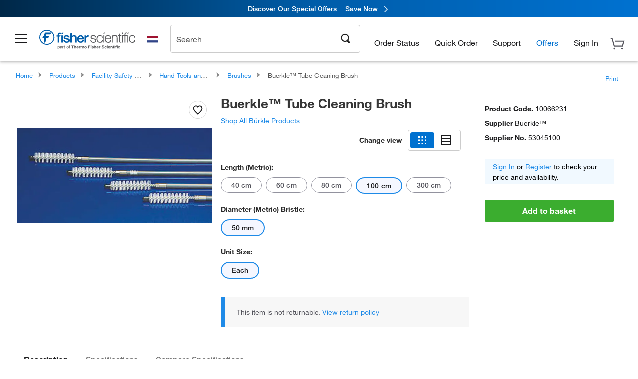

--- FILE ---
content_type: text/html;charset=UTF-8
request_url: https://www.fishersci.nl/shop/service/v1/profiles/current
body_size: 579
content:
{"path":"/shop/service/v1/profiles/current","accountDropDown":[{"menuItems":[{"href":"/store1/account-dashboard","label":"Account Dashboard","loginRequired":true},{"href":"/shop/getProfile.do","label":"My Profile","loginRequired":true},{"href":"/shop/getProfile.do?logininformation","label":"Password & Security","loginRequired":true},{"href":"/store1/users/userregistration","label":"Create Web Profile","loginRequired":false},{"href":"/store1/business-account?language=en&countryCode=NL","label":"Register for an Account","loginRequired":false}],"categoryName":"Account"},{"menuItems":[{"href":"/store1/orders?language=en&countryCode=NL","label":"Order Status","loginRequired":false}],"categoryName":"Orders"},{"menuItems":[{"href":"/store1/mylist","label":"My Lists","loginRequired":false},{"href":"/store1/rapidorder","label":"Quick Order","loginRequired":false},{"href":"/shop/acrosSearch.do","label":"Chemical Search","loginRequired":true},{"href":"/store1/configurators/?confType=LSG&store=Scientific&origin=button&page=oligos-tools/invitrogen-custom-rnai-oligos-tool","label":"Order Oligo's","loginRequired":true}],"categoryName":"Shopping Tools"}],"responseTime":{"commerce":"1ms"},"fulfilledBy":["Insight2 :www.fishersci.nl"],"userType":"G","userDetails":{"viewListPrice":false,"signOutHref":"/shop/logoff","quotesEnablement":false,"isCXMLUser":false,"cartCount":0,"userIgnoreZip":false,"accountNumber":"Guest or No Account Chosen","showSignOut":false,"userIsPunchOut":false,"showSignIn":true,"signInText":"Sign In","logonId":"Guest","loggedIn":false,"company":"Guest or Unknown Company","userType":"G","displayZipModal":false},"status":200}


--- FILE ---
content_type: application/javascript; charset=utf-8
request_url: https://www.fishersci.nl/shop/products/assets/searchCertificates.js?v=2026.01.05-FS
body_size: 1366
content:
//# sourceMappingURL=searchCertificates.js.map
var process=process||{env:{NODE_ENV:"development"}};
NS("fishersci.components").searchCertificates=function(){var k,e,b;return{init:function(){console.log("init() called from  searchCertificates.js");b=this;b.initVariables();b.initEventHandlers()},initVariables:function(){k=$("body");e={};Handlebars.registerPartial("certificatesSearch/certificatesSearchResults",Handlebars.templates["certificatesSearch/certificatesSearchResults"]);Handlebars.registerPartial("certificatesSearch/certificateResultsTable",Handlebars.templates["certificatesSearch/certificateResultsTable"]);
Handlebars.registerHelper("replaceString",function(a,c,d){if("undefined"!=typeof d&&d)return Array.isArray||(Array.isArray=function(g){return"[object Array]"===Object.prototype.toString.call(g)}),a=new RegExp(a,"g"),Array.isArray(d)&&(d=d.toString()),d.replace(a,c)})},initEventHandlers:function(){k.off("keydown  keyup",".certificates_search_container #certificate_search").on("keydown  keyup",".certificates_search_container #certificate_search",function(a){if(32===a.which)return!1;a=$(this);var c=
$(a.closest(".cs_input_ctnr").find(".button_fieldset .cert_search_btn"));null!=a.val()&&a.val().length&&2<a.val().length?c.removeClass("disabled"):c.addClass("disabled")});k.off("click",".cert_search_btn:not(.disabled,.idle_cert_search_btn)").on("click",".cert_search_btn:not(.disabled,.idle_cert_search_btn)",function(a){a=$(this);a.addClass("idle_cert_search_btn");var c=$(a.closest(".cs_input_ctnr").find("#certificate_search"));b.getCertificateSearchResult(a,c)})},getCertificateSearchResult:function(a,
c){var d=c.val();c=a.closest(".hb-certificates").attr("data-partnumber");var g="";$.ajax({url:"/store1/products/service/certificates?partNumbers="+c+"&lotNumbers="+encodeURIComponent(d),method:"GET",beforeSend:function(){$(".cs_result_ctnr").html("<img class='spinner-icon-gif' src='/shop/products/assets/spinner-icon.gif' />")},success:function(f){f&&f.certificates&&f.certificates.length?(b.setCertificatesResultData(f),g=f.totalCount+" results found",b.setNewAnalyticsForCertificateSearch(d,f.requestParams.pageNo,
f.totalCount)):(b.setCertificatesResultData({error:!0}),g="no results found");b.enableSearchButton(a);b.displayCertificateSearchResults(e);b.certificateSearchPagination();b.setAnalyticsForCertificateSearch(d,g)},error:function(f,h,l){h={};g="no results found";h.error=!0;404===f.status&&(h.errorCode=404,h.lotNumber=d);console.log("error occurred while fetching the certificate search");b.enableSearchButton(a);b.displayCertificateSearchResults(h);b.setAnalyticsForCertificateSearch(d,g)}})},setCertificatesResultData:function(a){a.error?
e.error=!0:e=a},enableSearchButton:function(a){a.removeClass("idle_cert_search_btn")},displayCertificateSearchResults:function(a){a=Handlebars.partials["certificatesSearch/certificatesSearchResults"](a);$(".cs_result_ctnr").html(a)},setAnalyticsForCertificateSearch:function(a,c){fisherDataLayer&&(fisherDataLayer.eventAction="Search performed | "+a+" | "+c,fisherDataLayer.eventLocation="Certificate Search | Certificates",fisherDataLayer.events="event170",_satellite.track("event_tracking"))},setNewAnalyticsForCertificateSearch:function(a,
c,d){"undefined"!==typeof window.digitalDataManager&&null!==window.digitalDataManager&&(window.digitalDataManager.setSearch(a,"PDP:Certificates","",{},c,d),document.dispatchEvent(new CustomEvent("searchSubmit")))},certificateSearchPagination:function(){$(".cs_result_pagination").pagination({items:e.totalCount,itemsOnPage:e.certificatesPerPage,hrefTextPrefix:location.hash?location.hash.replace(fishersci.Common.removeSearchRegEx(),"")+"&page=":"#&page=",cssStyle:"fisher-theme",showChevron:!0,prevText:" ",
nextText:" ",passOffset:!1,onInit:function(){e.totalCount<=e.certificatesPerPage&&$(".cs_result_pagination").hide()},onPageClick:function(a,c){console.log(a);b.getNextRecords(a)}})},getNextRecords:function(a){a=Handlebars.partials["certificatesSearch/certificateResultsTable"](e.certificates[a-1]);$(".cs_result_table_ctnr").html(a)}}}();$(document).ready(function(){fishersci.components.searchCertificates.init()});